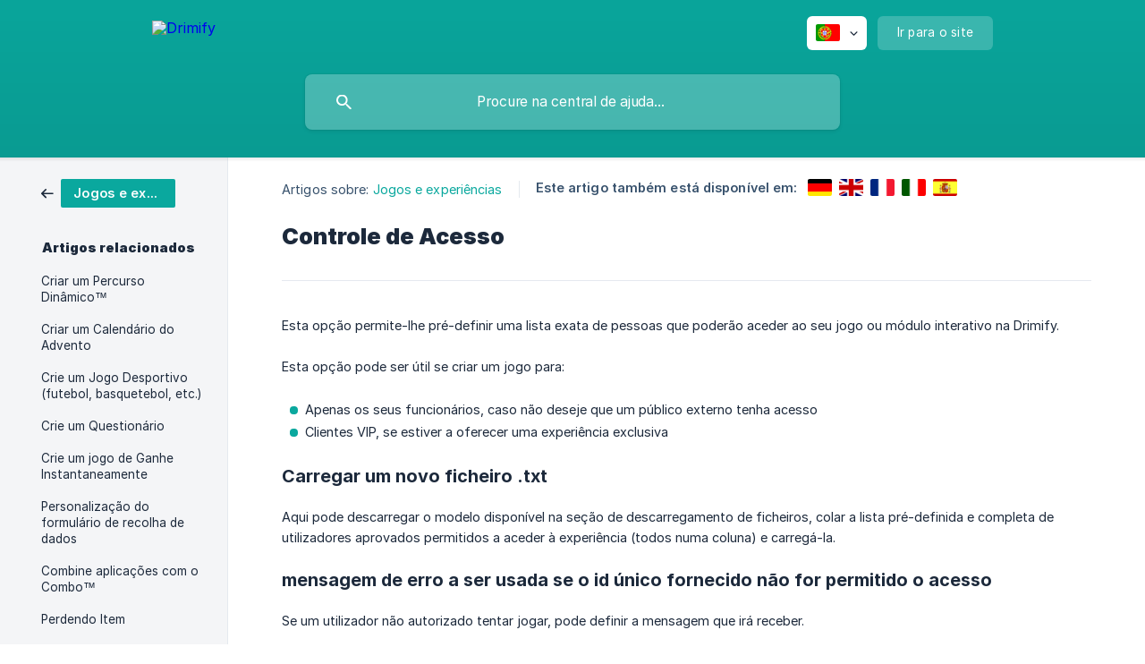

--- FILE ---
content_type: text/html; charset=utf-8
request_url: https://help.drimify.com/pt/article/controle-de-acesso-1ojjkvz/
body_size: 5192
content:
<!DOCTYPE html><html lang="pt" dir="ltr"><head><meta http-equiv="Content-Type" content="text/html; charset=utf-8"><meta name="viewport" content="width=device-width, initial-scale=1"><meta property="og:locale" content="pt"><meta property="og:site_name" content="Drimify"><meta property="og:type" content="website"><link rel="icon" href="https://image.crisp.chat/avatar/website/573f6efc-bccd-49b3-8ef5-82ccbf7ecdf6/512/?1769113213332" type="image/jpeg"><link rel="apple-touch-icon" href="https://image.crisp.chat/avatar/website/573f6efc-bccd-49b3-8ef5-82ccbf7ecdf6/512/?1769113213332" type="image/jpeg"><meta name="msapplication-TileColor" content="#0aa89e"><meta name="msapplication-TileImage" content="https://image.crisp.chat/avatar/website/573f6efc-bccd-49b3-8ef5-82ccbf7ecdf6/512/?1769113213332"><style type="text/css">*::selection {
  background: rgba(10, 168, 158, .2);
}

.csh-theme-background-color-default {
  background-color: #0aa89e;
}

.csh-theme-background-color-light {
  background-color: #F4F5F7;
}

.csh-theme-background-color-light-alpha {
  background-color: rgba(244, 245, 247, .4);
}

.csh-button.csh-button-accent {
  background-color: #0aa89e;
}

.csh-article .csh-article-content article a {
  color: #0aa89e;
}

.csh-article .csh-article-content article .csh-markdown.csh-markdown-title.csh-markdown-title-h1 {
  border-color: #0aa89e;
}

.csh-article .csh-article-content article .csh-markdown.csh-markdown-code.csh-markdown-code-inline {
  background: rgba(10, 168, 158, .075);
  border-color: rgba(10, 168, 158, .2);
  color: #0aa89e;
}

.csh-article .csh-article-content article .csh-markdown.csh-markdown-list .csh-markdown-list-item:before {
  background: #0aa89e;
}</style><title>Controle de Acesso
 | Drimify</title><script type="text/javascript">window.$crisp = [];

CRISP_WEBSITE_ID = "573f6efc-bccd-49b3-8ef5-82ccbf7ecdf6";

CRISP_RUNTIME_CONFIG = {
  locale : "pt"
};

(function(){d=document;s=d.createElement("script");s.src="https://client.crisp.chat/l.js";s.async=1;d.getElementsByTagName("head")[0].appendChild(s);})();
</script><script>
(function(w,d,s,l,i){w[l]=w[l]||[];w[l].push({'gtm.start':
                    new Date().getTime(),event:'gtm.js'});var f=d.getElementsByTagName(s)[0],
                    j=d.createElement(s),dl=l!='dataLayer'?'&l='+l:'';j.async=true;j.src=
                    'https://www.googletagmanager.com/gtm.js?id='+i+dl;f.parentNode.insertBefore(j,f);
                    })(window,document,'script','dataLayer','GTM-MRDKF8Z');
</script><meta name="description" content="Esta opção permite-lhe pré-definir uma lista exata de pessoas que poderão aceder ao seu jogo ou módulo interativo na Drimify."><meta property="og:title" content="Controle de Acesso"><meta property="og:description" content="Esta opção permite-lhe pré-definir uma lista exata de pessoas que poderão aceder ao seu jogo ou módulo interativo na Drimify."><meta property="og:url" content="https://help.drimify.com/pt/article/controle-de-acesso-1ojjkvz/"><link rel="canonical" href="https://help.drimify.com/pt/article/controle-de-acesso-1ojjkvz/"><link rel="stylesheet" href="https://static.crisp.help/stylesheets/libs/libs.min.css?cca2211f2ccd9cb5fb332bc53b83aaf4c" type="text/css"/><link rel="stylesheet" href="https://static.crisp.help/stylesheets/site/common/common.min.css?ca10ef04f0afa03de4dc66155cd7f7cf7" type="text/css"/><link rel="stylesheet" href="https://static.crisp.help/stylesheets/site/article/article.min.css?cfcf77a97d64c1cccaf0a3f413d2bf061" type="text/css"/><script src="https://static.crisp.help/javascripts/libs/libs.min.js?c2b50f410e1948f5861dbca6bbcbd5df9" type="text/javascript"></script><script src="https://static.crisp.help/javascripts/site/common/common.min.js?c86907751c64929d4057cef41590a3137" type="text/javascript"></script><script src="https://static.crisp.help/javascripts/site/article/article.min.js?c482d30065e2a0039a69f04e84d9f3fc9" type="text/javascript"></script></head><body><header role="banner"><div class="csh-wrapper"><div class="csh-header-main"><a href="/pt/" role="none" class="csh-header-main-logo"><img src="https://storage.crisp.chat/users/helpdesk/website/b5930908db9b0800/logo-white_psf6oa.png" alt="Drimify"></a><div role="none" class="csh-header-main-actions"><div data-expanded="false" role="none" onclick="CrispHelpdeskCommon.toggle_language()" class="csh-header-main-actions-locale"><div class="csh-header-main-actions-locale-current"><span data-country="pt" class="csh-flag"><span class="csh-flag-image"></span></span></div><ul><li><a href="/de/article/fkzuy0/" data-current="false" role="none" class="csh-font-sans-regular"><span data-country="de" class="csh-flag"><span class="csh-flag-image"></span></span>German</a></li><li><a href="/en/article/1k0lnzk/" data-current="false" role="none" class="csh-font-sans-regular"><span data-country="gb" class="csh-flag"><span class="csh-flag-image"></span></span>English</a></li><li><a href="/es/article/z3hc3/" data-current="false" role="none" class="csh-font-sans-regular"><span data-country="es" class="csh-flag"><span class="csh-flag-image"></span></span>Spanish</a></li><li><a href="/fr/article/1sz7uyz/" data-current="false" role="none" class="csh-font-sans-regular"><span data-country="fr" class="csh-flag"><span class="csh-flag-image"></span></span>French</a></li><li><a href="/it/article/1rg6qrg/" data-current="false" role="none" class="csh-font-sans-regular"><span data-country="it" class="csh-flag"><span class="csh-flag-image"></span></span>Italian</a></li><li><a href="/pt/" data-current="true" role="none" class="csh-font-sans-medium"><span data-country="pt" class="csh-flag"><span class="csh-flag-image"></span></span>Portuguese</a></li></ul></div><a href="https://drimify.com/" target="_blank" rel="noopener noreferrer" role="none" class="csh-header-main-actions-website"><span class="csh-header-main-actions-website-itself csh-font-sans-regular">Ir para o site</span></a></div><span class="csh-clear"></span></div><form action="/pt/includes/search/" role="search" onsubmit="return false" data-target-suggest="/pt/includes/suggest/" data-target-report="/pt/includes/report/" data-has-emphasis="false" data-has-focus="false" data-expanded="false" data-pending="false" class="csh-header-search"><span class="csh-header-search-field"><input type="search" name="search_query" autocomplete="off" autocorrect="off" autocapitalize="off" maxlength="100" placeholder="Procure na central de ajuda..." aria-label="Procure na central de ajuda..." role="searchbox" onfocus="CrispHelpdeskCommon.toggle_search_focus(true)" onblur="CrispHelpdeskCommon.toggle_search_focus(false)" onkeydown="CrispHelpdeskCommon.key_search_field(event)" onkeyup="CrispHelpdeskCommon.type_search_field(this)" onsearch="CrispHelpdeskCommon.search_search_field(this)" class="csh-font-sans-regular"><span class="csh-header-search-field-autocomplete csh-font-sans-regular"></span><span class="csh-header-search-field-ruler"><span class="csh-header-search-field-ruler-text csh-font-sans-semibold"></span></span></span><div class="csh-header-search-results"></div></form></div><div data-tile="default" data-has-banner="false" class="csh-header-background csh-theme-background-color-default"></div></header><div id="body" class="csh-theme-background-color-light csh-body-full"><div class="csh-wrapper csh-wrapper-full csh-wrapper-large"><div class="csh-article"><aside role="complementary"><div class="csh-aside"><div class="csh-article-category csh-navigation"><a href="/pt/category/jogos-e-experiencias-ccuun4/" role="link" class="csh-navigation-back csh-navigation-back-item"><span style="background-color: #0aa89e;" data-has-category="true" class="csh-category-badge csh-font-sans-medium">Jogos e experiências</span></a></div><p class="csh-aside-title csh-text-wrap csh-font-sans-bold">Artigos relacionados</p><ul role="list"><li role="listitem"><a href="/pt/article/criar-um-percurso-dinamico-1gqgyfu/" role="link" class="csh-aside-spaced csh-text-wrap csh-font-sans-regular">Criar um Percurso Dinâmico™</a></li><li role="listitem"><a href="/pt/article/criar-um-calendario-do-advento-v0w54/" role="link" class="csh-aside-spaced csh-text-wrap csh-font-sans-regular">Criar um Calendário do Advento</a></li><li role="listitem"><a href="/pt/article/crie-um-jogo-desportivo-futebol-basquetebol-etc-9sj1g4/" role="link" class="csh-aside-spaced csh-text-wrap csh-font-sans-regular">Crie um Jogo Desportivo (futebol, basquetebol, etc.)</a></li><li role="listitem"><a href="/pt/article/crie-um-questionario-150szce/" role="link" class="csh-aside-spaced csh-text-wrap csh-font-sans-regular">Crie um Questionário</a></li><li role="listitem"><a href="/pt/article/crie-um-jogo-de-ganhe-instantaneamente-1ylw0qp/" role="link" class="csh-aside-spaced csh-text-wrap csh-font-sans-regular">Crie um jogo de Ganhe Instantaneamente</a></li><li role="listitem"><a href="/pt/article/personalizacao-do-formulario-de-recolha-de-dados-1jzv79a/" role="link" class="csh-aside-spaced csh-text-wrap csh-font-sans-regular">Personalização do formulário de recolha de dados</a></li><li role="listitem"><a href="/pt/article/combine-aplicacoes-com-o-combo-1gy5yof/" role="link" class="csh-aside-spaced csh-text-wrap csh-font-sans-regular">Combine aplicações com o Combo™</a></li><li role="listitem"><a href="/pt/article/perdendo-item-1b8lpd8/" role="link" class="csh-aside-spaced csh-text-wrap csh-font-sans-regular">Perdendo Item</a></li></ul></div></aside><div role="main" class="csh-article-content csh-article-content-split"><div class="csh-article-content-wrap"><article class="csh-text-wrap"><div role="heading" class="csh-article-content-header"><div class="csh-article-content-header-metas"><div class="csh-article-content-header-metas-category csh-font-sans-regular">Artigos sobre:<span> </span><a href="/pt/category/jogos-e-experiencias-ccuun4/" role="link">Jogos e experiências</a></div><span class="csh-article-content-header-metas-separator"></span><div class="csh-article-content-header-metas-alternates csh-font-sans-medium">Este artigo também está disponível em:<ul><li><a href="/de/article/fkzuy0/" role="link" data-country="de" class="csh-flag"><span class="csh-flag-image"></span></a></li><li><a href="/en/article/1k0lnzk/" role="link" data-country="gb" class="csh-flag"><span class="csh-flag-image"></span></a></li><li><a href="/fr/article/1sz7uyz/" role="link" data-country="fr" class="csh-flag"><span class="csh-flag-image"></span></a></li><li><a href="/it/article/1rg6qrg/" role="link" data-country="it" class="csh-flag"><span class="csh-flag-image"></span></a></li><li><a href="/es/article/z3hc3/" role="link" data-country="es" class="csh-flag"><span class="csh-flag-image"></span></a></li></ul></div></div><h1 class="csh-font-sans-bold">Controle de Acesso</h1></div><div role="article" class="csh-article-content-text csh-article-content-text-large"><p><span>Esta opção permite-lhe pré-definir uma lista exata de pessoas que poderão aceder ao seu jogo ou módulo interativo na Drimify.</span></p><p><br></p><p><span>Esta opção pode ser útil se criar um jogo para:</span></p><p><br></p><ul class="csh-markdown csh-markdown-list csh-markdown-list-unordered"><li value="1" class="csh-markdown csh-markdown-list-item"><span>Apenas os seus funcionários, caso não deseje que um público externo tenha acesso</span></li><li value="2" class="csh-markdown csh-markdown-list-item"><span>Clientes VIP, se estiver a oferecer uma experiência exclusiva</span></li></ul><p><br></p><h6 onclick="CrispHelpdeskCommon.go_to_anchor(this)" id="6-carregar-um-novo-ficheiro-txt" class="csh-markdown csh-markdown-title csh-markdown-title-h6 csh-font-sans-semibold"><span>Carregar um novo ficheiro .txt</span></h6><p><br></p><p><span>Aqui pode descarregar o modelo disponível na seção de descarregamento de ficheiros, colar a lista pré-definida e completa de utilizadores aprovados permitidos a aceder à experiência (todos numa coluna) e carregá-la.</span></p><p><br></p><h6 onclick="CrispHelpdeskCommon.go_to_anchor(this)" id="6-mensagem-de-erro-a-ser-usada-se-o-id-unico-fornecido-nao-for-permitido-o-acesso" class="csh-markdown csh-markdown-title csh-markdown-title-h6 csh-font-sans-semibold"><span>mensagem de erro a ser usada se o id único fornecido não for permitido o acesso</span></h6><p><br></p><p><span>Se um utilizador não autorizado tentar jogar, pode definir a mensagem que irá receber.</span></p><p><br></p><h6 onclick="CrispHelpdeskCommon.go_to_anchor(this)" id="6-identificacao-baseada-em" class="csh-markdown csh-markdown-title csh-markdown-title-h6 csh-font-sans-semibold"><span>Identificação baseada em…</span></h6><p><br></p><p><span>Pode então selecionar identificação baseada em:</span></p><p><br></p><ul class="csh-markdown csh-markdown-list csh-markdown-list-unordered"><li value="1" class="csh-markdown csh-markdown-list-item"><span>identificador único: como um código único ou número de registo ou um id único personalizado</span></li><li value="2" class="csh-markdown csh-markdown-list-item"><span>Email: pode ser endereços de email específicos, ou todos os endereços de email pertencentes a um domínio com o </span><code spellcheck="false"><span class="csh-markdown csh-markdown-code csh-markdown-code-inline csh-font-code-regular">formato *@dominio.com</span></code></li><li value="3" class="csh-markdown csh-markdown-list-item"><span>Nome de Utilizador</span></li><li value="4" class="csh-markdown csh-markdown-list-item"><span>Número de Telefone</span></li><li value="5" class="csh-markdown csh-markdown-list-item"><span>formato personalizado</span></li><li value="6" class="csh-markdown csh-markdown-list-item"><span>id único da sessão</span></li></ul><p><br></p><p><span>Isto determina o campo no formulário de coleta de dados onde a informação deve ser inserida pelos utilizadores.</span></p><p><br></p><span class="csh-markdown csh-markdown-emphasis csh-font-sans-medium" data-type="|||"><span>Por esta razão, o campo em que baseia a identificação deve estar incluído no seu formulário de coleta de dados.</span></span><span class="csh-markdown csh-markdown-line csh-article-content-separate csh-article-content-separate-top"></span><p class="csh-article-content-updated csh-text-wrap csh-font-sans-light">Actualizado em: 01/03/2025</p><span class="csh-markdown csh-markdown-line csh-article-content-separate csh-article-content-separate-bottom"></span></div></article><section data-has-answer="false" role="none" class="csh-article-rate"><div class="csh-article-rate-ask csh-text-wrap"><p class="csh-article-rate-title csh-font-sans-medium">Esse artigo foi útil?</p><ul><li><a href="#" role="button" aria-label="Sim" onclick="CrispHelpdeskArticle.answer_feedback(true); return false;" class="csh-button csh-button-grey csh-button-small csh-font-sans-medium">Sim</a></li><li><a href="#" role="button" aria-label="Não" onclick="CrispHelpdeskArticle.answer_feedback(false); return false;" class="csh-button csh-button-grey csh-button-small csh-font-sans-medium">Não</a></li></ul></div><div data-is-open="false" class="csh-article-rate-feedback-wrap"><div data-had-error="false" class="csh-article-rate-feedback-container"><form action="https://help.drimify.com/pt/article/controle-de-acesso-1ojjkvz/feedback/" method="post" onsubmit="CrispHelpdeskArticle.send_feedback_comment(this); return false;" data-is-locked="false" class="csh-article-rate-feedback"><p class="csh-article-rate-feedback-title csh-font-sans-bold">Partilhe o seu feedback</p><textarea name="feedback_comment" cols="1" rows="1" maxlength="200" placeholder="Explique o que você pensa sobre este artigo ..." onkeyup="CrispHelpdeskArticle.type_feedback_comment(event)" class="csh-article-rate-feedback-field csh-font-sans-regular"></textarea><div class="csh-article-rate-feedback-actions"><button type="submit" role="button" aria-label="Enviar comentários" data-action="send" class="csh-button csh-button-accent csh-font-sans-medium">Enviar comentários</button><a href="#" role="button" aria-label="Cancelar" onclick="CrispHelpdeskArticle.cancel_feedback_comment(); return false;" data-action="cancel" class="csh-button csh-button-grey csh-font-sans-medium">Cancelar</a></div></form></div></div><div data-is-satisfied="true" class="csh-article-rate-thanks"><p class="csh-article-rate-title csh-article-rate-thanks-title csh-font-sans-semibold">Obrigado!</p><div class="csh-article-rate-thanks-smiley csh-article-rate-thanks-smiley-satisfied"><span data-size="large" data-name="blushing" class="csh-smiley"></span></div><div class="csh-article-rate-thanks-smiley csh-article-rate-thanks-smiley-dissatisfied"><span data-size="large" data-name="thumbs-up" class="csh-smiley"></span></div></div></section></div></div></div></div></div><footer role="contentinfo"><div class="csh-footer-ask"><div class="csh-wrapper"><div class="csh-footer-ask-text"><p class="csh-footer-ask-text-title csh-text-wrap csh-font-sans-bold">Não encontrou o que procurava?</p><p class="csh-footer-ask-text-label csh-text-wrap csh-font-sans-regular">Converse no chat ou envie um email.</p></div><ul class="csh-footer-ask-buttons"><li><a aria-label="Conversar no chat" href="#" role="button" onclick="CrispHelpdeskCommon.open_chatbox(); return false;" class="csh-button csh-button-accent csh-button-icon-chat csh-button-has-left-icon csh-font-sans-regular">Conversar no chat</a></li></ul></div></div><div class="csh-footer-copyright csh-footer-copyright-separated"><div class="csh-wrapper"><span class="csh-footer-copyright-brand"><span class="csh-font-sans-regular">© 2026 Drimify</span></span></div></div></footer></body></html>